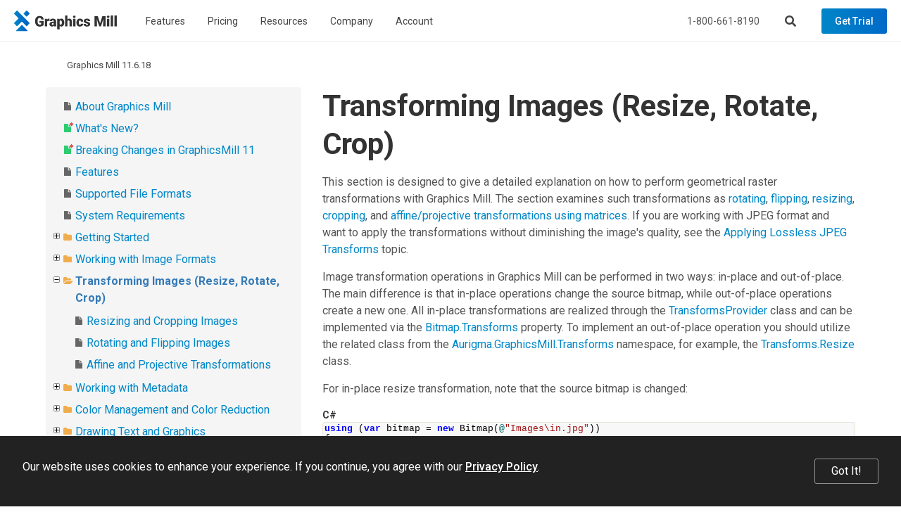

--- FILE ---
content_type: text/html; charset=utf-8
request_url: https://www.graphicsmill.com/docs/gm/transformations-on-images.htm
body_size: 6321
content:
<!DOCTYPE html>
<html lang="en" xmlns="http://www.w3.org/1999/xhtml">
	<head>
		<title>Transforming Images (Resize, Rotate, Crop) - Graphics Mill</title>
		<meta http-equiv="Content-Type" content="text/html; charset=utf-8">
		<meta http-equiv="X-UA-Compatible" content="IE=edge">
		<meta name="viewport" content="width=device-width, maximum-scale=1, initial-scale=1, user-scalable=0">
		<link rel="dns-prefetch" href="//cdn.jsdelivr.net">
		<link rel="dns-prefetch" href="//ajax.googleapis.com">
		<link rel="dns-prefetch" href="//fonts.googleapis.com">
		<link rel="canonical" href="https://www.graphicsmill.com/docs/gm/transformations-on-images.htm">
		<link href="https://fonts.googleapis.com/css?family=Open+Sans:400,700%7CRoboto:400,500,700" rel="stylesheet">
		<link rel="stylesheet" href="https://cdn.jsdelivr.net/npm/bootstrap@3.3.7/dist/css/bootstrap.min.css" integrity="sha384-BVYiiSIFeK1dGmJRAkycuHAHRg32OmUcww7on3RYdg4Va+PmSTsz/K68vbdEjh4u" crossorigin="anonymous">
		<link href="/Aurigma/Theme3/css/bundle?v=sopUZNHWTQ6auU-JJjzOdULfnBQbBqqnVwtWnVw-aC01" rel="stylesheet">
		<link href="/Aurigma/Theme3/css/bundlegm?v=KrmRU2lV3OI-bN2Ei8jPszJGmXm3PcPRs4DJlf3R1Sk1" rel="stylesheet">
		<link rel="icon" type="image/png" href="/Aurigma/Images/favicon.png">
		<script async="async" src="https://www.googletagmanager.com/gtag/js?id=G-FQ8KXE7HX2"></script>
		<script>
//<![CDATA[
window.dataLayer = window.dataLayer || [];
function gtag() { dataLayer.push(arguments); }
gtag('js', new Date());

gtag('config', 'G-FQ8KXE7HX2');
//]]></script>
		<!--[if IE]><meta http-equiv="X-UA-Compatible" content="IE=edge" /><![endif]-->
		<style>
			ol.breadcrumb {margin-top:0px !important;margin-bottom:0px !important;}					
			#au-toc ul li+li {margin-top: 0px !important;}
			h1:first-child {margin-top:0px !important;}
			#au-doc h2 {margin-top: 0px !important; margin-bottom: 0px !important;}			
		</style>
	<link rel="stylesheet" href="/Aurigma/doc-viewer/css-bundle?v=KVaza9iauqopN4CTJCHcjLGry9g-xmbEc0L7ksFlcAs1"><meta name="description" content="This article gives a general description of the two types of transformation in Graphics Mill: in-place and out-of-place transformations."></head>
	<body>
		<header class="">
			<nav class="navbar navbar-default navbar-fixed-top">
				<div class="navbar-header">
					<a href="/" class="logo-graphics-mill"><img src="/Aurigma/Theme3/img/common/graphics_mill.svg" alt="Graphics Mill"></a>
					<button type="button" class="navbar-toggle collapsed" data-toggle="collapse" data-target=".navbar-collapse" aria-expanded="false" aria-controls="main-collapse" aria-label="Menu"><span class="icon-bar first"></span><span class="icon-bar second"></span><span class="icon-bar third"></span></button>
					<a href="/account/checkout" class="btn cart-btn full hide" title="Shopping cart"></a>
					<button type="button" class="btn search-btn" aria-label="Search"></button>
				</div>
				<div id="main-collapse" class="navbar-collapse collapse">
					<div class="nav navbar-nav">
						<div class="menu-item">
							<button type="button" class="btn">Features</button>
							<div class="menu-content menu-columns width-300 three-columns">
								<div class="column"><a href="/file-formats"> Raster &amp; vector image formats </a><a href="/resize-crop-filter"> Resize, crop, autofix, 30+ filters </a><a href="/metadata"> Metadata </a><a href="/color-management"> Color management </a><a href="/drawing-text"> Text and graphics rendering </a><a href="/chroma-key"> Chroma keying </a></div>
								<div class="column"><a href="/large-images"> Very large image manipulation </a><a href="/photoshop-psd"> Working with Photoshop files </a><a href="/work-with-pdf">PDF processing</a><a href="/html5-image-editor"> HTML5-based image editor </a><a href="/docs/gm/whats-new.htm" class="new">What's New</a></div>
								<div class="column"><a href="https://customerscanvas.com/">Customer's Canvas <small>(Web-to-print toolkit)</small></a></div>
							</div>
						</div>
						<div class="menu-item"><a href="/buy">Pricing</a></div>
						<div class="menu-item">
							<button type="button" class="btn">Resources</button>
							<div class="menu-content width-240"><a href="/support">Support</a><a href="/docs/gm/about-graphics-mill.htm">Documentation</a><a href="/samples">Code Samples</a><a href="/downloads">Downloads</a></div>
						</div>
						<div class="menu-item">
							<button type="button" class="btn">Company</button>
							<div class="menu-content width-240"><a href="/company">About us</a><a href="/company/contact">Contact Us</a><a href="http://customerscanvas.com/company/events">Events</a><a href="/blog" class="new">Blog</a></div>
						</div>
						<div class="menu-item">
							<button type="button" class="btn">Account</button>
							<div class="menu-content width-260">
								<div id="divProfile" class="profile-name hide"><img src="/Aurigma/Theme3/img/common/user.svg" alt="User"></div>
								<a href="/account/cases" rel="nofollow">Support Cases</a>
								<a href="/account/licenses" rel="nofollow">Licenses &amp; Downloads</a>
								<a href="/account/orders" rel="nofollow">Orders</a>
								<a href="/account/subscriptions" rel="nofollow">Subscriptions</a>
								<a href="/account/profile" rel="nofollow">Profile</a>
								<div class="separator hide"></div>
								<a id="aLogout" class="hide" href="/account/logout" rel="nofollow">Log Out</a>
							</div>
						</div>
					</div>
					<div class="nav navbar-nav navbar-right">
						<p>Call us at <a href="tel:+18006618190" class="phone">1-800-661-8190</a> or send an email at <a href="mailto:info@aurigma.com">info@aurigma.com</a></p>
						<button type="button" class="btn search-btn" aria-label="Search"></button>
						<a href="/account/checkout" class="btn cart-btn full hide" rel="nofollow"></a>
						<a href="/downloads/trial" class="btn demo">Get Trial</a>
					</div>
				</div>
				<div class="search">
					<div class="container">
						<div class="row">
							<div class="col-md-8 col-md-offset-2">
								<form action="/search" method="get">
									<input type="text" name="query" placeholder="Search">
									<button type="submit" class="btn demo"><i class="fas fa-search"></i></button>
								<input type="hidden" name="inurl" value="/docs/gm/"></form>
							</div>
						</div>
					</div>
					<div class="bg"></div>
				</div>
			</nav>
		</header>
		<div class="padding-top-0 text-page">
			<div id="au-container" class="container"><div class='row'><div class='col-md-12'><ol class="breadcrumb"><li><a href="/docs/gm/">Graphics Mill 11.6.18</a></li></ol><a id='au-show-toc' class='btn btn-sm btn-success hidden-md hidden-lg hidden-print'><i class='fa fa-navicon'></i>Topics</a></div></div><div class='row'><div id='au-toc' class='col-md-4 hidden-xs hidden-sm hidden-print'><div id='au-toc-inner' class='treeview'><a id='au-hide-toc' class='btn btn-xs btn-warning pull-right hidden-md hidden-lg'><b class='fa fa-close'></b></a><ul>
<li id="dt1767480" title="About Graphics Mill"><span class="file"><a href="about-graphics-mill.htm">About Graphics Mill</a></span></li>
<li id="dt1767481" title="What&#39;s New?"><span class="file new"><a href="whats-new.htm">What&#39;s New?</a></span></li>
<li id="dt1767482" title="Breaking Changes in GraphicsMill 11"><span class="file new"><a href="breaking-changes.htm">Breaking Changes in GraphicsMill 11</a></span></li>
<li id="dt1767483" title="Features"><span class="file"><a href="features.htm">Features</a></span></li>
<li id="dt1767484" title="Supported File Formats"><span class="file"><a href="supported-file-formats.htm">Supported File Formats</a></span></li>
<li id="dt1767485" title="System Requirements"><span class="file"><a href="system-requirements.htm">System Requirements</a></span></li>
<li class="closed" id="dt1767486" title="Getting Started"><span class="folder"><a href="getting-started.htm">Getting Started</a></span></li>
<li class="closed" id="dt1767496" title="Working with Image Formats"><span class="folder"><a href="loading-and-saving-images.htm">Working with Image Formats</a></span></li>
<li id="dt1767507" title="Transforming Images (Resize, Rotate, Crop)"><span class="folder"><a href="transformations-on-images.htm" class="selected">Transforming Images (Resize, Rotate, Crop)</a></span><ul>
<li id="dt1767508" title="Resizing and Cropping Images"><span class="file"><a href="resizing-and-cropping-images.htm">Resizing and Cropping Images</a></span></li>
<li id="dt1767509" title="Rotating and Flipping Images"><span class="file"><a href="rotating-and-flipping-images.htm">Rotating and Flipping Images</a></span></li>
<li id="dt1767510" title="Affine and Projective Transformations"><span class="file"><a href="affine-and-projective-transformations.htm">Affine and Projective Transformations</a></span></li>
</ul>
</li>
<li class="closed" id="dt1767511" title="Working with Metadata"><span class="folder"><a href="working-with-metadata.htm">Working with Metadata</a></span></li>
<li class="closed" id="dt1767517" title="Color Management and Color Reduction"><span class="folder"><a href="color-conversion-and-color-reduction.htm">Color Management and Color Reduction</a></span></li>
<li class="closed" id="dt1767524" title="Drawing Text and Graphics"><span class="folder"><a href="advanced-drawing.htm">Drawing Text and Graphics</a></span></li>
<li id="dt1767534" title="Color Keying (Green Screen Removal)"><span class="file"><a href="color-keying.htm">Color Keying (Green Screen Removal)</a></span></li>
<li class="closed" id="dt1767535" title="Channels and Pixel Data"><span class="folder"><a href="channels-and-pixel-data.htm">Channels and Pixel Data</a></span></li>
<li class="closed" id="dt1767538" title="Color and Tone Correction"><span class="folder"><a href="color-and-tone-correction.htm">Color and Tone Correction</a></span></li>
<li class="closed" id="dt1767542" title="Working with Photoshop (PSD) Files"><span class="folder"><a href="working-with-psd-files.htm">Working with Photoshop (PSD) Files</a></span></li>
<li class="closed" id="dt1767546" title="Image Filters"><span class="folder"><a href="image-filters.htm">Image Filters</a></span></li>
<li class="closed" id="dt1767549" title="Processing Large Images"><span class="folder"><a href="processing-large-images.htm">Processing Large Images</a></span></li>
<li class="closed" id="dt1767554" title="Basics of Image Processing"><span class="folder"><a href="basics-of-image-processing.htm">Basics of Image Processing</a></span></li>
<li class="closed" id="dt1767560" title="Troubleshooting"><span class="folder"><a href="troubleshooting.htm">Troubleshooting</a></span></li>
<li class="closed" id="dt1767564" title="Class Library Reference"><span class="folder"><a href="objects-reference.htm">Class Library Reference</a></span></li>
<li id="dt1772600" title="Licensing"><span class="file"><a href="licensing.htm">Licensing</a></span></li>
<li id="dt1772601" title="End User License Agreement"><span class="file"><a href="end-user-license-agreement.htm">End User License Agreement</a></span></li>
<li id="dt1772602" title="Copyright Notices"><span class="file"><a href="copyright-notices.htm">Copyright Notices</a></span></li>
</ul>
</div></div><div id='au-doc' class='col-md-8 au-doc'><h1>Transforming Images (Resize, Rotate, Crop)</h1>
<p>This section is designed to give a detailed explanation on how to perform geometrical raster transformations with <span>Graphics Mill</span>. The section examines such transformations as <a href="rotating-and-flipping-images.htm#rotating">rotating</a>, <a href="rotating-and-flipping-images.htm#flipping">flipping</a>, <a href="resizing-and-cropping-images.htm#resizing">resizing</a>, <a href="resizing-and-cropping-images.htm#cropping">cropping</a>, and <a href="affine-and-projective-transformations.htm">affine/projective transformations using matrices</a>. If you are working with JPEG format and want to apply the transformations without diminishing the image's quality, see the <a href="applying-lossless-jpeg-transforms.htm">Applying Lossless JPEG Transforms</a> topic.</p>
<p>Image transformation operations in <span>Graphics Mill</span> can be performed in two ways: in-place and out-of-place. The main difference is that in-place operations change the source bitmap, while out-of-place operations create a new one. All in-place transformations are realized through the <a href="T_Aurigma_GraphicsMill_TransformsProvider.htm">TransformsProvider</a> class and can be implemented via the <a href="P_Aurigma_GraphicsMill_Bitmap_Transforms.htm">Bitmap.Transforms</a> property. To implement an out-of-place operation you should utilize the related class from the <a href="N_Aurigma_GraphicsMill_Transforms.htm">Aurigma.GraphicsMill.Transforms</a> namespace, for example, the <a href="T_Aurigma_GraphicsMill_Transforms_Resize.htm">Transforms.Resize</a> class.</p>
<p>For in-place resize transformation, note that the source bitmap is changed:</p>
<div class="code cs">
<b>C#</b>
<pre class="prettyprint">using (var bitmap = new Bitmap(@"Images\in.jpg"))
{
    
    bitmap.Transforms.Resize(100, 0);
    bitmap.Save(@"Images\Output\out.jpg");
}
</pre>
</div>
<p>For out-of-place resize transformation, note that the new resized bitmap is created, while the source bitmap remains unchanged:</p>
<div class="code cs">
<b>C#</b>
<pre class="prettyprint">using (var bitmap = new Bitmap(@"Images\in.jpg"))
using (var resize = new Resize(100, 0))
{
    using (var result = resize.Apply(bitmap))
    {
        result.Save(@"Images\Output\out.jpg");
    }
}
</pre>
</div>
<section>
<h2>In This Section</h2>

<p>
<a href="resizing-and-cropping-images.htm">Resizing and Cropping Images</a>
<br>
<a href="rotating-and-flipping-images.htm">Rotating and Flipping Images</a>
<br>
<a href="affine-and-projective-transformations.htm">Affine and Projective Transformations</a>
</p>


</section>
<div><script type="application/ld+json" xmlns="http://www.w3.org/1999/xhtml">{
  "@context": "https://schema.org",
  "@type": "BreadcrumbList",
  "itemListElement": [
    {
      "@type": "ListItem",
      "position": 1,
      "item": {
        "@id": "https://www.graphicsmill.com/",
        "name": "Graphics Mill Home"
      }
    },
    {
      "@type": "ListItem",
      "position": 2,
      "item": {
        "@id": "/docs/gm/",
        "name": "Graphics Mill 11.6.18 (docs)"
      }
    },
    {
      "@type": "ListItem",
      "position": 3,
      "item": {
        "@id": "/docs/gm/transformations-on-images.htm",
        "name": "Transforming Images (Resize, Rotate, Crop)"
      }
    }
  ]
}</script></div></div></div></div>
		</div>
		<footer class="">
			<div class="container">
				<div class="menu">
					<div class="menu-col">
						<h4>Graphics Mill</h4>
						<div class="links collapse"><a href="/downloads/trial">Downloads</a><a href="/samples">Online demo</a><a href="/buy">Buy online</a><a href="/buy/return-policy">Return policy</a><a href="/docs/gm/whats-new.htm">What's new?</a><a href="/docs/gm/about-graphics-mill.htm">Documentation</a><a href="/support">Support</a></div>
					</div>
					<div class="menu-col">
						<h4>Features</h4>
						<div class="links collapse"><a href="/file-formats"> Raster &amp; vector image formats </a><a href="/resize-crop-filter"> Resize, crop, autofix, 30+ filters </a><a href="/metadata"> Metadata </a><a href="/color-management"> Color management </a><a href="/drawing-text"> Text and graphics rendering </a><a href="/large-images"> Very large image manipulation </a><a href="/chroma-key"> Chroma keying </a><a href="/photoshop-psd"> Working with Photoshop files </a><a href="/work-with-pdf">PDF processing</a><a href="/html5-image-editor"> HTML5-based image editor </a></div>
					</div>
					<div class="menu-col">
						<h4>Imaging Toolkit</h4>
						<div class="links collapse"><a href="/image-manipulation">Image Manipulation</a><a href="/convert-text-to-image">Convert Text to Images</a><a href="/clipping-path">Clipping Path</a><a href="/psd-layers-and-variable-data-printing">PSD &amp; variable data printing</a><a href="/sdk">SDK</a><a href="/aspnet-image-manipulation">ASP.NET</a><a href="/c-sharp">C#</a><a href="/library">Library</a><a href="/toolkit">Toolkit</a></div>
					</div>
					<div class="menu-col">
						<h4>Company</h4>
						<div class="links collapse"><a href="/company">About Us</a><a href="/company/contact">Contact Us</a><a href="http://customerscanvas.com/white-papers">White Papers</a><a href="http://customerscanvas.com/company/events">Events</a><a href="/blog">Blog</a></div>
					</div>
				</div>
				<div class="copyright">
					<div class="left-part">
						<img src="/Aurigma/Theme3/img/common/aurigma.svg" alt="Aurigma">
						<p>© 2001–2026 Aurigma Inc. <a href="/legal-notice">Legal Notice</a> and <a href="/privacy-policy">Privacy Policy</a></p>
					</div>
				</div>
			</div>
			<div class="cookie-notification" data-accr="gm">
				<div class="cookie-message">Our website uses cookies to enhance your experience. If you continue, you agree with our <a href="/privacy-policy">Privacy Policy</a>.</div>
				<button type="button" class="btn cookie-button">Got It!</button>
			</div>
		</footer>
		<script src="https://ajax.googleapis.com/ajax/libs/jquery/3.3.1/jquery.min.js"></script>
		<script src="https://cdn.jsdelivr.net/npm/bootstrap@3.3.7/dist/js/bootstrap.min.js" integrity="sha384-Tc5IQib027qvyjSMfHjOMaLkfuWVxZxUPnCJA7l2mCWNIpG9mGCD8wGNIcPD7Txa" crossorigin="anonymous"></script>
		<script src="/Aurigma/Theme3/js/theme?v=X-X9Dq9sprEnsbnfKV3r4p4oBjC5UtGrKL7WbRkvP-c1"></script>
		<script>
//<![CDATA[
window.__trkOff = [1640682817, 552878567, -2046172313, -676928242, -1284817508, -494509618, 587634641, -1930636479, 711543582, 1625237543, -1439196453, 951624910, -1734915624, -1660745307, 1129461188, -808657565, 663100500, -1676657524, 1491561941, 1988570398, 1755599521, -402306110, -572853474, 1409241312, -1416131494, -345416640, -488745714].includes((function (s) { for (var h = 0, i = 0; i < s.length; h &= h) h = 31 * h + s.charCodeAt(i++); return h; })(Intl.DateTimeFormat().resolvedOptions().timeZone));
//]]></script>
		<script>(function (d, w, c) { (w[c] = w[c] || []).push(function() { try { w.yaCounter27697068 = new Ya.Metrika({id:27697068, webvisor:true, clickmap:true, trackLinks:true, accurateTrackBounce:true}); } catch(e) { } }); var n = d.getElementsByTagName("script")[0], s = d.createElement("script"), f = function () { n.parentNode.insertBefore(s, n); }; s.type = "text/javascript"; s.async = true; s.src = (d.location.protocol == "https:" ? "https:" : "http:") + "//mc.yandex.ru/metrika/watch.js"; if (w.opera == "[object Opera]") { d.addEventListener("DOMContentLoaded", f, false); } else { f(); } })(document, window, "yandex_metrika_callbacks");</script>
		<script>
//<![CDATA[
var dataLayer = dataLayer || [];
dataLayer.push({ "getSetReff": "v1.0", "setDomain": "graphicsmill.com" });
//]]></script>
		<script src="/Aurigma/Scripts/libs/getSetReff.min.js?v2" async="async"></script>
		<script type="application/ld+json">
{
	"@context": "https://schema.org",
	"@type": "Organization",
	"url": "https://www.graphicsmill.com",
	"logo": "https://www.graphicsmill.com/Aurigma/schema.org/graphics-mill.png",
	"legalName": "Aurigma, Inc.",
	"telephone": "+18006618190"
}
			</script>
		<script>
//<![CDATA[
if (!window.__trkOff) {
	function initApollo() {
		var n = Math.random().toString(36).substring(7), o = document.createElement("script");
		o.src = "https://assets.apollo.io/micro/website-tracker/tracker.iife.js?nocache=" + n, o.async = !0, o.defer = !0,
			o.onload = function () { window.trackingFunctions.onLoad({ appId: "6878d39fffba8900217db719" }) },
			document.head.appendChild(o)
	} initApollo();
}
//]]></script>
		<script>
//<![CDATA[
var RECAPTCHA_V2_SITE_KEY = '6LeTHUEsAAAAAAFp_NW3hVaNH0HRCBT0voQwuL2r';
var RECAPTCHA_V3_SITE_KEY = '6LdNvSssAAAAALMaU98XdLgecU8n8xKulYp6e7dy';
//]]></script>
	<script src="/Aurigma/doc-viewer/js-bundle?v=cYZn7Of5mSbFBDX060n8qR_LItwJKAOeBsWwJr9SjSM1"></script><script>var DOC_SET_ID = 36;$(function() { prettyPrint(); } );</script></body>
</html>